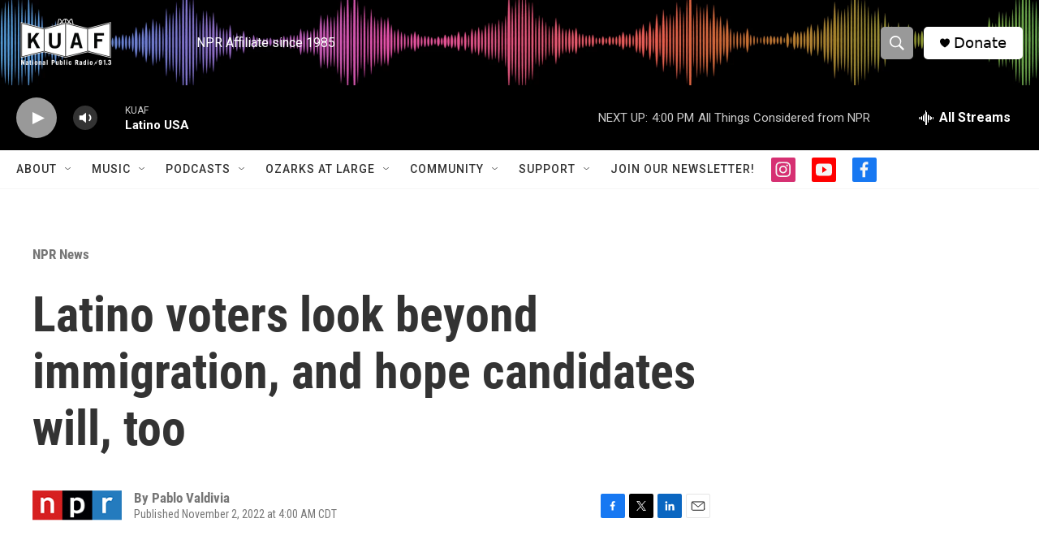

--- FILE ---
content_type: text/html
request_url: https://apps.npr.org/dailygraphics/graphics/latino-voter-quotes-20221026/?initialWidth=700&childId=responsive-embed-latino-voter-quotes-20221026&parentTitle=Latino%20voters%20look%20beyond%20immigration%2C%20and%20hope%20candidates%20will%2C%20too&parentUrl=https%3A%2F%2Fwww.kuaf.com%2Fnpr-news%2F2022-11-02%2Flatino-voters-look-beyond-immigration-and-hope-candidates-will-too
body_size: 1907
content:


<!doctype html>
<html lang="en">

<head>
    <meta charset="utf-8">
    <title>latino-voter-quotes-20221026</title>
    <meta name="viewport" content="width=device-width">
    <meta name="robots" content="noindex" />
    <base target="_top">
    <link rel="stylesheet" href="./graphic.css">
    <script>window.GOOGLE_ANALYTICS_ID = "UA-5828686-75";</script>
</head>
<body>






<div id="quotes" class="graphic grid"

>
  
  <div class="quote grid-item" style="transition-delay: 0ms;">
    <a href="https://www.npr.org/1129660076#lucia-bosworth">
      <h3>Economy</h3>
      <blockquote>The economic stress is very real and there is no generational wealth if you are one or two generations into the<span class="widont">&nbsp;</span>country.</blockquote>
      <cite>&mdash;&nbsp;Lucia Bosworth</cite>
    </a>
  </div>
  
  <div class="quote grid-item" style="transition-delay: 700ms;">
    <a href="https://www.npr.org/1129660076#leonel-mera">
      <h3>Gun reform</h3>
      <blockquote>We live in a society where the money and influence of gun manufacturers is more powerful and important than the safety of our<span class="widont">&nbsp;</span>citizens.</blockquote>
      <cite>&mdash;&nbsp;Leonel Mera</cite>
    </a>
  </div>
  
  <div class="quote grid-item" style="transition-delay: 1400ms;">
    <a href="https://www.npr.org/1129660076#andrea-bailey">
      <h3>Education
</h3>
      <blockquote>I would love to see more politicians and local governments working together to give these schools MORE funds and not less based on standardized<span class="widont">&nbsp;</span>testing.</blockquote>
      <cite>&mdash;&nbsp;Andrea Bailey</cite>
    </a>
  </div>
  
  <div class="quote grid-item" style="transition-delay: 2100ms;">
    <a href="https://www.npr.org/1129660076#will-feliciano">
      <h3>Inflation</h3>
      <blockquote>People are concerned right now in this moment about affording the most basic needs of food and<span class="widont">&nbsp;</span>shelter.</blockquote>
      <cite>&mdash;&nbsp;Will Feliciano</cite>
    </a>
  </div>
  
  <div class="quote grid-item" style="transition-delay: 2800ms;">
    <a href="https://www.npr.org/1129660076#frances-t">
      <h3>Puerto Rico relief</h3>
      <blockquote>In 2022 it is disgusting for the U.S. to be one of the few countries to actively have colonies without<span class="widont">&nbsp;</span>representation.</blockquote>
      <cite>&mdash;&nbsp;Frances T.</cite>
    </a>
  </div>
  
  <div class="quote grid-item" style="transition-delay: 3500ms;">
    <a href="https://www.npr.org/1129660076#danyelle-martin-gutierrez">
      <h3>Health care</h3>
      <blockquote>When it comes to access to health care, there should be focus on how to make it affordable to more in the<span class="widont">&nbsp;</span>community.</blockquote>
      <cite>&mdash;&nbsp;Danyelle Martin-Gutierrez</cite>
    </a>
  </div>
  
  <div class="quote grid-item" style="transition-delay: 4200ms;">
    <a href="https://www.npr.org/1129660076#jorge-espinosa">
      <h3>Religious freedom</h3>
      <blockquote>I believe that a question that needs to be asked when discussing an argument of religious freedom is, &#8216;How much will this infringe on another person&#8217;s right to be (or not to be)<span class="widont">&nbsp;</span>religious?&#8217;&nbsp;</blockquote>
      <cite>&mdash;&nbsp;Jorge Espinosa</cite>
    </a>
  </div>
  
  <div class="quote grid-item" style="transition-delay: 4900ms;">
    <a href="https://www.npr.org/1129660076#tina-martinez">
      <h3>Migrant worker rights</h3>
      <blockquote>I live across from a rented corn field and every year I watch people like my grandfather work their butts off to grow the food that we put on our<span class="widont">&nbsp;</span>tables.</blockquote>
      <cite>&mdash;&nbsp;Tina Martinez</cite>
    </a>
  </div>
  
  <div class="quote grid-item" style="transition-delay: 5600ms;">
    <a href="https://www.npr.org/1129660076#david-talavera">
      <h3>Education and public transportation infrastructure</h3>
      <blockquote>Equality of opportunity and regulations encouraging market competition are the two most critical components for growing the economy and stabilizing<span class="widont">&nbsp;</span>society.</blockquote>
      <cite>&mdash;&nbsp;David Talavera</cite>
    </a>
  </div>
  
  <div class="quote grid-item" style="transition-delay: 6300ms;">
    <a href="https://www.npr.org/1129660076#ricardo-del-río">
      <h3>Voting rights</h3>
      <blockquote>Every effort needs to be made to strengthen the right of every age eligible citizen to<span class="widont">&nbsp;</span>vote.</blockquote>
      <cite>&mdash;&nbsp;Ricardo del Río</cite>
    </a>
  </div>
  
  <div class="quote grid-item" style="transition-delay: 7000ms;">
    <a href="https://www.npr.org/1129660076#arlene-hermida">
      <h3>Immigration policy</h3>
      <blockquote>It is time to create fair immigration policies that reflect the massive contribution we bring to this<span class="widont">&nbsp;</span>country.</blockquote>
      <cite>&mdash;&nbsp;Arlene Hermida</cite>
    </a>
  </div>
  
  <div class="quote grid-item" style="transition-delay: 7700ms;">
    <a href="https://www.npr.org/1129660076#genesis-barrera">
      <h3>Racial justice and gender equality</h3>
      <blockquote>I wish more politicians understood there are many who stand vehemently against the hate, racism and sexism within our<span class="widont">&nbsp;</span>communities.</blockquote>
      <cite>&mdash;&nbsp;Genesis Barrera</cite>
    </a>
  </div>
  
  <div class="quote grid-item" style="transition-delay: 8400ms;">
    <a href="https://www.npr.org/1129660076#lionel-mares">
      <h3>Jobs</h3>
      <blockquote>I have a master&#8217;s degree, and I am unable to find a job that would provide me with career<span class="widont">&nbsp;</span>advancement.</blockquote>
      <cite>&mdash;&nbsp;Lionel Mares</cite>
    </a>
  </div>
  
  <div class="quote grid-item" style="transition-delay: 9100ms;">
    <a href="https://www.npr.org/1129660076#isabel-perez">
      <h3>Inflation</h3>
      <blockquote>Working hard to provide for the family is a central tenet — at least in Mexican culture — and it&#8217;s difficult when those costs are rising and making that<span class="widont">&nbsp;</span>difficult.</blockquote>
      <cite>&mdash;&nbsp;Isabel Perez</cite>
    </a>
  </div>
  

</div>



<div class="footer">
    
    
</div>

<script src="./graphic.js"></script>

</body>
</html>


--- FILE ---
content_type: text/html; charset=utf-8
request_url: https://www.google.com/recaptcha/api2/aframe
body_size: -87
content:
<!DOCTYPE HTML><html><head><meta http-equiv="content-type" content="text/html; charset=UTF-8"></head><body><script nonce="wlZFugPXsDiIfnAsL-ZMKA">/** Anti-fraud and anti-abuse applications only. See google.com/recaptcha */ try{var clients={'sodar':'https://pagead2.googlesyndication.com/pagead/sodar?'};window.addEventListener("message",function(a){try{if(a.source===window.parent){var b=JSON.parse(a.data);var c=clients[b['id']];if(c){var d=document.createElement('img');d.src=c+b['params']+'&rc='+(localStorage.getItem("rc::a")?sessionStorage.getItem("rc::b"):"");window.document.body.appendChild(d);sessionStorage.setItem("rc::e",parseInt(sessionStorage.getItem("rc::e")||0)+1);localStorage.setItem("rc::h",'1762117802891');}}}catch(b){}});window.parent.postMessage("_grecaptcha_ready", "*");}catch(b){}</script></body></html>

--- FILE ---
content_type: text/css
request_url: https://apps.npr.org/dailygraphics/graphics/latino-voter-quotes-20221026/graphic.css
body_size: 1670
content:
* {
  box-sizing: border-box;
  -webkit-tap-highlight-color: transparent;
}
html {
  -webkit-text-size-adjust: none;
}
body {
  margin: 0;
  padding: 33px 0;
  font: 14px/1.4 Helvetica, Arial, sans-serif;
  color: #555;
  touch-action: manipulation;
}
img,
svg {
  max-width: 100%;
}
h1 {
  margin: 0 0 33px 0;
  font-size: 20px;
  color: #666;
  font-family: 'Gotham SSm', Helvetica, Arial, sans-serif;
  font-weight: normal;
  line-height: 1.3;
  font-weight: 400;
  -webkit-font-smoothing: antialiased;
}
h2 {
  font-weight: normal;
  color: #777;
  font-size: 12px;
  margin: -22px 0 22px 0;
  line-height: 1.6;
}
h3 {
  margin: 0 0 15px 0;
  font-family: 'Knockout 31 4r';
  font-weight: normal;
  text-transform: uppercase;
  padding-top: 0;
  line-height: 1.2;
  letter-spacing: 0.05em;
  -webkit-font-smoothing: antialiased;
  font-size: 12px;
  color: #333;
}
.nowrap {
  white-space: nowrap;
}
.footnotes {
  margin-bottom: 20px;
}
.footnotes h4 {
  margin: 2px 0 7px 0;
  color: #666;
  font-size: 11px;
}
.footnotes p,
.footer p {
  margin: 2px 0 0 0;
  font-size: 11px;
  line-height: 1.7;
  color: #999;
}
.footer p {
  font-style: italic;
}
.footer p em {
  font-style: normal;
}
.footnotes p strong {
  color: #666;
}
a,
a:link,
a:visited {
  color: #4774CC;
  text-decoration: none;
}
a:hover,
a:active {
  color: #bccae5;
}
.graphic-wrapper {
  position: relative;
}
.graphic {
  position: relative;
  margin-bottom: 11px;
}
.graphic::after {
  content: "";
  display: block;
  height: 0;
  clear: both;
}
.graphic img {
  max-width: 100%;
  height: auto;
}
.key {
  margin: -11px 0 33px 0;
  padding: 0;
  list-style-type: none;
}
.key .key-item {
  display: inline-block;
  margin: 0 18px 0 0;
  padding: 0;
  line-height: 15px;
}
.key .key-item b {
  display: inline-block;
  width: 15px;
  height: 15px;
  margin-right: 6px;
  float: left;
}
.key .key-item label {
  white-space: nowrap;
  font-size: 12px;
  color: #666;
  font-weight: normal;
  -webkit-font-smoothing: antialiased;
}
svg {
  overflow: hidden;
}
.axis {
  font-size: 11px;
  -webkit-font-smoothing: antialiased;
  fill: #999;
}
.axis path,
.axis line {
  fill: none;
  stroke: #ccc;
  shape-rendering: crispEdges;
}
.axis.y path {
  display: none;
}
.axis.y .tick line {
  display: none;
}
.grid path {
  display: none;
}
.grid .tick {
  stroke: #eee;
  color: #eee;
  stroke-width: 1px;
  shape-rendering: crispEdges;
}
.grid.y g:first-child line {
  display: none;
}
.zero-line {
  stroke: #666;
  stroke-width: 1px;
  shape-rendering: crispEdges;
}
line,
rect {
  shape-rendering: crispEdges;
}
.bars rect {
  fill: #17807E;
}
.labels {
  position: absolute;
  margin: 0;
  padding: 0;
  list-style-type: none;
  border: none;
}
.labels li {
  position: absolute;
  text-align: right;
  font-size: 12px;
  line-height: 1.3;
  color: #666;
  display: table;
  -webkit-font-smoothing: antialiased;
}
.labels li span {
  display: table-cell;
  vertical-align: middle;
}
.value text {
  font-size: 10px;
  -webkit-font-smoothing: antialiased;
}
.value text.in {
  fill: #fff;
}
.value text.out {
  fill: #999;
}
body.hp {
  padding-top: 0;
  padding-bottom: 10px;
}
body.childlink {
  margin-left: auto;
  margin-right: auto;
  max-width: 800px;
}
img:not([alt]) {
  outline: 3px solid red;
}
[role="img"] img:not([alt]) {
  outline: none;
}
.sr-only {
  opacity: 0;
  position: absolute;
  left: -1000px;
  clip: inset(0, 0, 0, 0);
  width: 1px;
  height: 1px;
}
:root {
  --duration: 0s;
}
@media screen and (prefers-reduced-motion: no-preference) {
  :root {
    --duration: 2s;
  }
}
body {
  padding-top: 0;
  max-width: 1200px;
  margin-left: auto;
  margin-right: auto;
}
.grid {
  display: grid;
  gap: 10px;
  --gap: calc(10px / 2);
  grid-template-columns: repeat(2, calc(50% - var(--gap)));
}
@media screen and (min-width: 651px) {
  .grid {
    --gap: calc(20px / 3);
    grid-template-columns: repeat(3, calc(33.3% - var(--gap)));
  }
}
@media screen and (min-width: 900px) {
  .grid {
    --gap: calc(30px / 4);
    grid-template-columns: repeat(4, calc(25% - var(--gap)));
  }
}
.quote {
  font-family: 'Gotham SSm', Helvetica, Arial, sans-serif;
  font-weight: normal;
  font-weight: 400;
  padding: 15px;
  border: 1px solid transparent;
  display: block;
  opacity: 0;
  transition-property: opacity;
  transition-duration: var(--duration);
  background-color: #eee;
}
@media screen and (min-width: 501px) {
  .quote {
    padding: 20px;
  }
}
.quote.active {
  opacity: 1;
}
.quote:hover {
  border-color: #17807E;
}
.quote blockquote {
  color: #333;
  font-size: 12px;
  margin: 0 0 0.5rem;
  padding: 0;
  line-height: 1.5;
  position: relative;
}
@media screen and (min-width: 501px) {
  .quote blockquote {
    font-size: 14px;
  }
}
.quote blockquote::before {
  content: "\201c";
  position: absolute;
  margin-left: -0.6em;
}
.quote blockquote::after {
  content: "\201d";
}
.quote blockquote .widont {
  display: inline-block;
}
.quote cite {
  font-size: 12px;
  font-style: normal;
  display: block;
  color: #333;
}
@media screen and (min-width: 501px) {
  .quote cite {
    font-size: 12px;
  }
}
.quote h3 {
  font-size: 15px;
  margin-bottom: 6px;
  color: #17807E;
}
@media screen and (min-max: 650px) {
  .grid-item[data-id="0"],
  .grid-item[data-id="5"],
  .grid-item[data-id="8"] {
    background-color: #17807E;
    align-self: stretch;
  }
  .grid-item[data-id="0"]:hover,
  .grid-item[data-id="5"]:hover,
  .grid-item[data-id="8"]:hover {
    border-color: #0f5553;
  }
  .grid-item[data-id="0"] h3,
  .grid-item[data-id="5"] h3,
  .grid-item[data-id="8"] h3 {
    color: #C5DFDF;
  }
  .grid-item[data-id="0"] blockquote,
  .grid-item[data-id="5"] blockquote,
  .grid-item[data-id="8"] blockquote {
    font-size: 20px;
    color: white;
  }
  .grid-item[data-id="0"] cite,
  .grid-item[data-id="5"] cite,
  .grid-item[data-id="8"] cite {
    font-size: 14px;
    color: #C5DFDF;
  }
  .grid-item[data-id="0"] blockquote,
  .grid-item[data-id="5"] blockquote,
  .grid-item[data-id="8"] blockquote {
    font-size: 16px;
  }
  .grid-item[data-id="0"] cite,
  .grid-item[data-id="5"] cite,
  .grid-item[data-id="8"] cite {
    font-size: 12px;
  }
}
@media screen and (min-width: 651px) and (max-width: 899px) {
  .grid-item[data-id="0"],
  .grid-item[data-id="9"] {
    background-color: #17807E;
    align-self: stretch;
    grid-row-end: span 3;
  }
  .grid-item[data-id="0"]:hover,
  .grid-item[data-id="9"]:hover {
    border-color: #0f5553;
  }
  .grid-item[data-id="0"] h3,
  .grid-item[data-id="9"] h3 {
    color: #C5DFDF;
  }
  .grid-item[data-id="0"] blockquote,
  .grid-item[data-id="9"] blockquote {
    font-size: 20px;
    color: white;
  }
  .grid-item[data-id="0"] cite,
  .grid-item[data-id="9"] cite {
    font-size: 14px;
    color: #C5DFDF;
  }
}
@media screen and (min-width: 900px) {
  .grid-item[data-id="0"],
  .grid-item[data-id="5"] {
    background-color: #17807E;
    align-self: stretch;
    grid-row-end: span 2;
  }
  .grid-item[data-id="0"]:hover,
  .grid-item[data-id="5"]:hover {
    border-color: #0f5553;
  }
  .grid-item[data-id="0"] h3,
  .grid-item[data-id="5"] h3 {
    color: #C5DFDF;
  }
  .grid-item[data-id="0"] blockquote,
  .grid-item[data-id="5"] blockquote {
    font-size: 20px;
    color: white;
  }
  .grid-item[data-id="0"] cite,
  .grid-item[data-id="5"] cite {
    font-size: 14px;
    color: #C5DFDF;
  }
}
